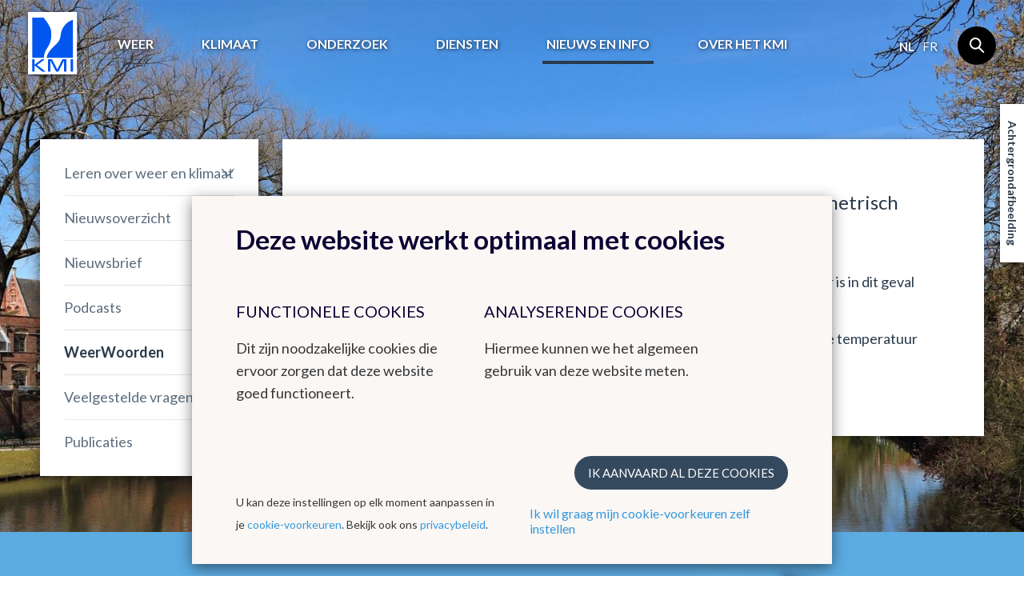

--- FILE ---
content_type: text/html; charset=UTF-8
request_url: https://nocdn.meteo.be/nl/info/weerwoorden/daggemiddelde-voor-de-stations-van-het-belgisch-thermometrisch-netwerk
body_size: 6243
content:
<!DOCTYPE html><!--[if lte IE 9]><html class="no-js lt-ie9" lang="nl" data-mustredirect="false" data-default-slug="belgie" data-locale="nl"><![endif]--><!--[if gt IE 9]><!--><html lang="nl" data-mustredirect="false" data-default-slug="belgie" data-locale="nl"><!--<![endif]--><head><script src="/frontend/js/bundle-head.js?v20250829-1211"></script><meta charset="utf-8"><meta http-equiv="X-UA-Compatible" content="IE=edge"><meta name="viewport" content="width=device-width, initial-scale=1, maximum-scale=1, user-scalable=0"/><meta name="apple-itunes-app" content="app-id=393832976" /><link rel="canonical" href="https://www.meteo.be/nl/info/weerwoorden/daggemiddelde-voor-de-stations-van-het-belgisch-thermometrisch-netwerk"/><title>KMI - Daggemiddelde voor de stations van het Belgisch thermometrisch netwerk  </title><!-- SEO --><meta name="robots" content="all"><!-- Open Graph --><meta property="og:title" content=""><meta property="og:site_name" content="KMI"><link rel="shortcut icon" href="/favicon.ico?v20250829-1211" type="image/x-icon"><link rel="icon" type="image/png" sizes="32x32" href="/favicon-32x32.png?v20250829-1211"><link rel="icon" type="image/png" sizes="16x16" href="/favicon-16x16.png?v20250829-1211"><link rel="icon" type="image/png" sizes="192x192" href="/favicon-192x192.png?v20250829-1211"><link rel="apple-touch-icon" type="image/png" sizes="180x180" href="/favicon-180x180.png?v20250829-1211"><link rel="manifest" href="/manifest.json?v20250829-1211"><link rel="mask-icon" href="/safari-pinned-tab.svg?v20250829-1211" color="#0056ef"><meta name="theme-color" content="#ffffff"><link rel="stylesheet" href="/frontend/css/style.css?v20250829-1211" type="text/css" /><link href="//fonts.googleapis.com/css?family=Lato:300,400,700" rel="stylesheet"><!-- Matomo --><script>
  var _paq = window._paq = window._paq || [];
  _paq.push(['trackPageView']);
  _paq.push(['enableLinkTracking']);
  (function() {
    var u="//s.meteo.be/m/";
    _paq.push(['setTrackerUrl', u+'m.action']);
    _paq.push(['setSiteId', '1']);
    var d=document, g=d.createElement('script'), s=d.getElementsByTagName('script')[0];
    g.async=true; g.src=u+'m.js'; s.parentNode.insertBefore(g,s);
  })();
</script><!-- End Matomo Code --><script>dataLayer = [];</script></head><body class=" weatherindex"
              data-nis=""
      data-commune-name=""
      data-region="belgium"
      data-locale="nl"
      data-slug="info/weerwoorden/daggemiddelde-voor-de-stations-van-het-belgisch-thermometrisch-netwerk"
      data-default-commune-name="brussel"
><!--[if lt IE 10]><div class="outdated"><div class="container"><div class="row"><div class="col-md-12"><h1 class="outdated__title">
                        Uw browser is verouderd.
                    </h1><h3 class="outdated__subtitle">
                        Sommige inhoud kan verloren gaan of zal niet correct weergegeven worden.
                    </h3><p class="outdated__description">
                        Gelieve een meer recente versie van uw browser te installeren.
                    </p><a href="http://browsehappy.com/?locale=nl" target="_blank" class="btn btn--secondary outdated__button">
                        Upgrade uw browser
                    </a></div></div></div></div><![endif]--><div class="backstretch"><header role="header" class="main-header"><div class="main-header__inner"><a href="/nl" class="main-header__logo"><img src="/frontend/img/general/logo-kmi--nl.svg?v20250829-1211" alt="Het Koninklijk Meteorologisch Instituut van België" class="main-header__logo__img"></a><nav role="navigation" class="main-header__nav"><div class="main-header__nav__wrapper"><ul class="primary-nav js-primary-nav"><li class="primary-nav__item class2 "><a href="/nl/weer" class="primary-nav__item__link">
                                        Weer
                                    </a><ul class="primary-nav__item__sublist"><li class="primary-nav__item__sublist__item"><a href="/nl/weer/verwachtingen" class="primary-nav__item__sublist__item__link ">
                                                            Verwachtingen
                                                        </a></li><li class="primary-nav__item__sublist__item"><a href="/nl/weer/waarnemingen" class="primary-nav__item__sublist__item__link ">
                                                            Waarnemingen
                                                        </a></li><li class="primary-nav__item__sublist__item"><a href="/nl/weer/waarschuwingen" class="primary-nav__item__sublist__item__link ">
                                                            Waarschuwingen
                                                        </a></li></ul></li><li class="primary-nav__item class2 "><a href="/nl/klimaat" class="primary-nav__item__link">
                                        Klimaat
                                    </a><ul class="primary-nav__item__sublist"><li class="primary-nav__item__sublist__item"><a href="/nl/klimaat/klimaat-van-belgie" class="primary-nav__item__sublist__item__link ">
                                                            Klimaat van België
                                                        </a></li><li class="primary-nav__item__sublist__item"><a href="/nl/klimaat/klimaatverandering-in-belgie" class="primary-nav__item__sublist__item__link ">
                                                            Klimaatverandering in België
                                                        </a></li><li class="primary-nav__item__sublist__item"><a href="/nl/klimaat/klimaat-in-de-wereld" class="primary-nav__item__sublist__item__link ">
                                                            Klimaat in de wereld
                                                        </a></li></ul></li><li class="primary-nav__item class2 "><a href="/nl/onderzoek" class="primary-nav__item__link">
                                        Onderzoek
                                    </a><ul class="primary-nav__item__sublist"><li class="primary-nav__item__sublist__item"><a href="/nl/onderzoek/domeinen" class="primary-nav__item__sublist__item__link ">
                                                            Onderzoeksdomeinen
                                                        </a></li><li class="primary-nav__item__sublist__item"><a href="/nl/onderzoek/agenda-van-de-seminaries" class="primary-nav__item__sublist__item__link ">
                                                            Agenda van de seminaries
                                                        </a></li></ul></li><li class="primary-nav__item class2 "><a href="/nl/diensten" class="primary-nav__item__link">
                                        Diensten
                                    </a><ul class="primary-nav__item__sublist"><li class="primary-nav__item__sublist__item"><a href="/nl/diensten/data" class="primary-nav__item__sublist__item__link ">
                                                            Data
                                                        </a></li><li class="primary-nav__item__sublist__item"><a href="/nl/diensten/producten-en-diensten" class="primary-nav__item__sublist__item__link ">
                                                            Producten en diensten
                                                        </a></li><li class="primary-nav__item__sublist__item"><a href="/nl/diensten/toepassingen" class="primary-nav__item__sublist__item__link ">
                                                            Toepassingen
                                                        </a></li><li class="primary-nav__item__sublist__item"><a href="/nl/diensten/algemene-voorwaarden" class="primary-nav__item__sublist__item__link ">
                                                            Algemene voorwaarden
                                                        </a></li></ul></li><li class="primary-nav__item class2 primary-nav__item--active"><a href="/nl/info" class="primary-nav__item__link">
                                        Nieuws en info
                                    </a><ul class="primary-nav__item__sublist"><li class="primary-nav__item__sublist__item"><a href="/nl/info/leren-over-weer-en-klimaat" class="primary-nav__item__sublist__item__link ">
                                                            Leren over weer en klimaat
                                                        </a></li><li class="primary-nav__item__sublist__item"><a href="/nl/info/nieuwsoverzicht" class="primary-nav__item__sublist__item__link ">
                                                            Nieuwsoverzicht
                                                        </a></li><li class="primary-nav__item__sublist__item"><a href="/nl/info/nieuwsbrief" class="primary-nav__item__sublist__item__link ">
                                                            Nieuwsbrief
                                                        </a></li><li class="primary-nav__item__sublist__item"><a href="/nl/info/podcasts" class="primary-nav__item__sublist__item__link ">
                                                            Podcasts
                                                        </a></li><li class="primary-nav__item__sublist__item"><a href="/nl/info/weerwoorden" class="primary-nav__item__sublist__item__link primary-nav__item__sublist__item__link--active">
                                                            WeerWoorden
                                                        </a></li><li class="primary-nav__item__sublist__item"><a href="/nl/info/veelgestelde-vragen" class="primary-nav__item__sublist__item__link ">
                                                            Veelgestelde vragen
                                                        </a></li><li class="primary-nav__item__sublist__item"><a href="/nl/info/publicaties" class="primary-nav__item__sublist__item__link ">
                                                            Publicaties
                                                        </a></li></ul></li><li class="primary-nav__item class2 "><a href="/nl/over-het-kmi" class="primary-nav__item__link">
                                        Over het KMI
                                    </a><ul class="primary-nav__item__sublist"><li class="primary-nav__item__sublist__item"><a href="/nl/over-het-kmi/onze-strategie" class="primary-nav__item__sublist__item__link ">
                                                            Onze strategie
                                                        </a></li><li class="primary-nav__item__sublist__item"><a href="/nl/over-het-kmi/presentatie" class="primary-nav__item__sublist__item__link ">
                                                            Wat doet het KMI?
                                                        </a></li><li class="primary-nav__item__sublist__item"><a href="/nl/over-het-kmi/structuur" class="primary-nav__item__sublist__item__link ">
                                                            Structuur
                                                        </a></li><li class="primary-nav__item__sublist__item"><a href="/nl/over-het-kmi/geschiedenis" class="primary-nav__item__sublist__item__link ">
                                                            Geschiedenis
                                                        </a></li><li class="primary-nav__item__sublist__item"><a href="/nl/over-het-kmi/waarnemingsnetwerk" class="primary-nav__item__sublist__item__link ">
                                                            Het waarnemingsnetwerk
                                                        </a></li><li class="primary-nav__item__sublist__item"><a href="/nl/over-het-kmi/Management_Kwaliteit_Milieu" class="primary-nav__item__sublist__item__link ">
                                                            Management : Kwaliteit &amp; Milieu
                                                        </a></li><li class="primary-nav__item__sublist__item"><a href="/nl/over-het-kmi/gender-equality-gender-mainstreaming" class="primary-nav__item__sublist__item__link ">
                                                            Gender equality &amp; gender mainstreaming
                                                        </a></li><li class="primary-nav__item__sublist__item"><a href="/nl/over-het-kmi/juridische-informatie" class="primary-nav__item__sublist__item__link ">
                                                            Juridische informatie
                                                        </a></li><li class="primary-nav__item__sublist__item"><a href="/nl/over-het-kmi/contact" class="primary-nav__item__sublist__item__link ">
                                                            Contact
                                                        </a></li><li class="primary-nav__item__sublist__item"><a href="/nl/over-het-kmi/werken-bij-het-kmi" class="primary-nav__item__sublist__item__link ">
                                                            Werken bij het KMI
                                                        </a></li><li class="primary-nav__item__sublist__item"><a href="/nl/over-het-kmi/links" class="primary-nav__item__sublist__item__link ">
                                                            Links
                                                        </a></li></ul></li></ul><aside class="main-header__nav__extra"><div class="language-nav"><nav role="navigation"><span class="language-nav__item language-nav__item--active">
                                        nl
                                    </span><a href="/fr/switch-language/1495?nis=21004" data-locale="fr" class="js-language-chooser language-nav__item language-nav__item--link">
                                                    fr
                                                </a></nav></div><form action="/nl/zoeken" class="search"><input name="query" type="search" class="search__input form-control"></form></aside></div></nav><button class="btn main-header__mobile-btn js-mobile-nav-button"><span class="main-header__mobile-btn__text">menu</span><span class="main-header__mobile-btn__icon"><span></span><span></span><span></span><span></span></span></button><form action="/nl/zoeken" class="search search--mobile"><input name="query" type="search" class="search__input form-control"></form></div></header><main role="main" class="main-content mobile-nav__content"><div class="container"><div class="row"><div class="col-md-12"><h1 class="page-title">Nieuws en info</h1></div></div><div class="row standard-content"><div class="col-md-3"><div class="box"><nav class="sidebar-nav"><ul class="sidebar-nav__list"><li id="subnav-7640" class="sidebar-nav__list__item  sidebar-nav__list__item--sublist"><a href="#" class="js-toggle" data-toggle-target="#subnav-7640" data-toggle-class="sidebar-nav__list__item--open">
                                    Leren over weer en klimaat
                                </a><ul class="sidebar-nav__list__item__sublist"><li class="sidebar-nav__list__item__sublist__item "><a href="/nl/info/leren-over-weer-en-klimaat/autres-organisations">Autres organisations</a></li><li class="sidebar-nav__list__item__sublist__item "><a href="/nl/info/leren-over-weer-en-klimaat/bij-meteoz-en-nova">Bij Meteoz en Nova (Kids)</a></li></ul></li><li id="subnav-4326" class="sidebar-nav__list__item  sidebar-nav__list__item--sublist"><a href="#" class="js-toggle" data-toggle-target="#subnav-4326" data-toggle-class="sidebar-nav__list__item--open">
                                    Nieuwsoverzicht
                                </a><ul class="sidebar-nav__list__item__sublist"><li class="sidebar-nav__list__item__sublist__item "><a href="/nl/info/nieuwsoverzicht/2025">2025</a></li><li class="sidebar-nav__list__item__sublist__item "><a href="/nl/info/nieuwsoverzicht/2026">2026</a></li><li class="sidebar-nav__list__item__sublist__item "><a href="/nl/info/nieuwsoverzicht/2024">2024</a></li><li class="sidebar-nav__list__item__sublist__item "><a href="/nl/info/nieuwsoverzicht/2023">2023</a></li><li class="sidebar-nav__list__item__sublist__item "><a href="/nl/info/nieuwsoverzicht/2022">2022</a></li><li class="sidebar-nav__list__item__sublist__item "><a href="/nl/info/nieuwsoverzicht/2021">2021</a></li><li class="sidebar-nav__list__item__sublist__item "><a href="/nl/info/nieuwsoverzicht/2020">2020</a></li><li class="sidebar-nav__list__item__sublist__item "><a href="/nl/info/nieuwsoverzicht/2019">2019</a></li><li class="sidebar-nav__list__item__sublist__item "><a href="/nl/info/nieuwsoverzicht/2018">2018</a></li></ul></li><li id="subnav-4501" class="sidebar-nav__list__item  sidebar-nav__list__item--sublist"><a href="/nl/info/nieuwsbrief">
                                    Nieuwsbrief
                                </a><ul class="sidebar-nav__list__item__sublist"><li class="sidebar-nav__list__item__sublist__item "><a href="/nl/info/nieuwsbrief/artikels-2024">Artikels 2024</a></li><li class="sidebar-nav__list__item__sublist__item "><a href="/nl/info/nieuwsbrief/artikels-2023">Artikels 2023</a></li><li class="sidebar-nav__list__item__sublist__item "><a href="/nl/info/nieuwsbrief/artikels-2022">Artikels 2022</a></li><li class="sidebar-nav__list__item__sublist__item "><a href="/nl/info/nieuwsbrief/artikels-2021">Artikels 2021</a></li><li class="sidebar-nav__list__item__sublist__item "><a href="/nl/info/nieuwsbrief/artikels-2020">Artikels 2020</a></li><li class="sidebar-nav__list__item__sublist__item "><a href="/nl/info/nieuwsbrief/artikels-2019">Artikels 2019</a></li><li class="sidebar-nav__list__item__sublist__item "><a href="/nl/info/nieuwsbrief/2018">Artikels 2018</a></li><li class="sidebar-nav__list__item__sublist__item "><a href="/nl/info/nieuwsbrief/artikels-2017">Artikels 2017</a></li><li class="sidebar-nav__list__item__sublist__item "><a href="/nl/info/nieuwsbrief/varia">Varia</a></li></ul></li><li id="subnav-5342" class="sidebar-nav__list__item  "><a href="/nl/info/podcasts">
                                Podcasts
                            </a></li><li id="subnav-15" class="sidebar-nav__list__item  sidebar-nav__list__item--active sidebar-nav__list__item--open "><a href="/nl/info/weerwoorden">
                                WeerWoorden
                            </a></li><li id="subnav-2782" class="sidebar-nav__list__item  sidebar-nav__list__item--sublist"><a href="#" class="js-toggle" data-toggle-target="#subnav-2782" data-toggle-class="sidebar-nav__list__item--open">
                                    Veelgestelde vragen
                                </a><ul class="sidebar-nav__list__item__sublist"><li class="sidebar-nav__list__item__sublist__item "><a href="/nl/info/veelgestelde-vragen/het-weer-in-belgie">Het weer in België</a></li><li class="sidebar-nav__list__item__sublist__item "><a href="/nl/info/veelgestelde-vragen/hoe-je-beschermen-tegen-gevaarlijk-weer">Hoe je beschermen tegen gevaarlijk weer? </a></li><li class="sidebar-nav__list__item__sublist__item "><a href="/nl/info/veelgestelde-vragen/weersverschijnselen">Weersverschijnselen</a></li><li class="sidebar-nav__list__item__sublist__item "><a href="/nl/info/veelgestelde-vragen/speciale-weerverschijnselen">Speciale weerverschijnselen </a></li><li class="sidebar-nav__list__item__sublist__item "><a href="/nl/info/veelgestelde-vragen/producten-en-diensten">Producten en diensten</a></li><li class="sidebar-nav__list__item__sublist__item "><a href="/nl/info/veelgestelde-vragen/ik-zoek-naar-informatie-over"> Ik zoek naar informatie over... </a></li><li class="sidebar-nav__list__item__sublist__item "><a href="/nl/info/veelgestelde-vragen/metingen-en-meeteenheden">Metingen en meeteenheden </a></li><li class="sidebar-nav__list__item__sublist__item "><a href="/nl/info/veelgestelde-vragen/vragen-omtrent-het-kmi">Vragen omtrent het KMI </a></li><li class="sidebar-nav__list__item__sublist__item "><a href="/nl/info/veelgestelde-vragen/radar">Weerradar</a></li></ul></li><li id="subnav-4571" class="sidebar-nav__list__item  "><a href="/nl/info/publicaties">
                                Publicaties
                            </a></li></ul></nav></div></div><div class="col-md-9"><div class="box box--content"><h3 class="box__title">Daggemiddelde voor de stations van het Belgisch thermometrisch netwerk </h3><div class="text-pp"><p>In de stations van het thermometrisch netwerk van Belgi&euml; meet men alleen de maximumtemperatuur en de minimumtemperatuur. De gemiddelde temperatuur is  in dit geval het rekenkundige gemiddelde van deze twee uitersten.</p><p>Het thermometrische netwerk is het waarnemingsnetwerk van het KMI waar de temperatuur gemeten wordt.</p></div></div></div></div></div></main><div class="js-backstretch backstretch__image "><noscript>
<!-- From cache: true -->
<img src="/Background/reshaped/2000/unsplash/stefan-k-ToPGXvWHwKI-unsplash_edited.jpg?v20250829-1211" class="office__picture__img" loading="lazy" decoding="async">
</noscript></div></div><footer role="footer" class="footer mobile-nav__content"><section class="app-footer"><div class="container"><div class="row"><div class="col-sm-12"><div class="app-footer__content"><h2 class="app-footer__content__title">Download onze app</h2><ul class="list-reset app-footer__content__list"><li class="app-footer__content__list__item"><i class="icon icon--check app-footer__content__list__item__icon"></i><p class="app-footer__content__list__item__text">
                                Het weeroverzicht, altijd binnen handbereik
                            </p></li><li class="app-footer__content__list__item"><i class="icon icon--check app-footer__content__list__item__icon"></i><p class="app-footer__content__list__item__text">
                                Krijg meldingen over nakend onweer in jouw buurt
                            </p></li><li class="app-footer__content__list__item"><i class="icon icon--check app-footer__content__list__item__icon"></i><p class="app-footer__content__list__item__text">
                                Vermijd regenvlagen dankzij de neerslagradar
                            </p></li></ul><div class="app-footer__content__applinks"><a href="https://itunes.apple.com/be/app/meteo.be/id393832976" class="app-footer__content__applinks__link"><img src="/frontend/img/footer/app-store.svg?v20250829-1211" alt="Download in de App Store" loading="lazy" decoding="async"></a><a href="https://play.google.com/store/apps/details?id=be.irm.kmi.meteo&amp;hl=nl" class="app-footer__content__applinks__link"><img src="/frontend/img/footer/google-play.svg?v20250829-1211" alt="Get it on Google play" loading="lazy" decoding="async"></a></div></div><div class="app-footer__preview"><img src="/frontend/img/footer/app.png?v20250829-1211" alt="" class="app-footer__preview__img" loading="lazy" decoding="async"></div></div></div></div></section><section class="main-footer"><div class="container"><div class="row"><div class="col-md-2 col-sm-3"><nav class="footer-nav"><h6 class="footer-nav__title"><a href="/nl" class="footer-nav__title__link">Het weer in België</a></h6><a href="/nl/weer/verwachtingen/weer-voor-de-komende-dagen" class="footer-nav__item">
                                        Weerbericht
                                    </a><a href="/nl/weer/waarnemingen" class="footer-nav__item">
                                        Waarnemingen
                                    </a><a href="/nl/weer/waarschuwingen" class="footer-nav__item">
                                        Waarschuwingen
                                    </a></nav></div><div class="col-md-2 col-sm-3"><nav class="footer-nav"><h6 class="footer-nav__title"><a href="#" class="footer-nav__title__link">Klimaat</a></h6><a href="/nl/klimaat/klimaat-van-belgie/klimatologisch-overzicht" class="footer-nav__item">
                                        Klimatologisch overzicht
                                    </a><a href="/nl/unpublish/algemeen-klimaat-belgie/klimaatatlas" class="footer-nav__item"></a><a href="/nl/klimaat/klimaatverandering-in-belgie/de-klimaatvooruitzichten-voor-2100" class="footer-nav__item"></a><a href="/nl/klimaat/klimaat-van-belgie/klimatologische-kaarten" class="footer-nav__item">
                                        Klimatologische kaarten
                                    </a></nav></div><div class="col-md-2 col-sm-3"><nav class="footer-nav"><h6 class="footer-nav__title"><a href="#" class="footer-nav__title__link">Andere websites van het KMI</a></h6><a href="http://dourbes.meteo.be/nl/" class="footer-nav__item">
                                        KMI in Dourbes
                                    </a><a href="http://radar.meteo.be/" class="footer-nav__item">
                                        Radar
                                    </a><a href="https://ozone.meteo.be/" class="footer-nav__item">
                                        Ozon
                                    </a><a href="https://remotesensing.meteo.be/" class="footer-nav__item">
                                        Remote Sensing
                                    </a><a href="http://climdyn.meteo.be" class="footer-nav__item">
                                        Climate Dynamics
                                    </a><a href="http://hydroland.meteo.be" class="footer-nav__item">
                                        Hydroland
                                    </a></nav></div><div class="col-md-2 col-sm-3"><nav class="footer-nav"><h6 class="footer-nav__title"><a href="/nl/over-het-kmi/links" class="footer-nav__title__link">Links</a></h6><a href="/nl/over-het-kmi/links" class="footer-nav__item">
                                        Europese meteorologische diensten
                                    </a><a href="/nl/over-het-kmi/links" class="footer-nav__item">
                                        Internationale organisaties
                                    </a><a href="/nl/over-het-kmi/links" class="footer-nav__item">
                                        Nationale organisaties
                                    </a><a href="/nl/over-het-kmi/links" class="footer-nav__item">
                                        Federale Wetenschappelijke Instellingen
                                    </a></nav></div><div class="col-md-2 col-sm-3"><nav class="footer-nav"><h6 class="footer-nav__title"><a href="#" class="footer-nav__title__link">Werken bij het KMI</a></h6><a href="/nl/over-het-kmi/werken-bij-het-kmi/actuele-vacatures" class="footer-nav__item">
                                        Vacatures
                                    </a><a href="/nl/over-het-kmi/werken-bij-het-kmi" class="footer-nav__item">
                                        Stages
                                    </a></nav></div><div class="col-md-2 col-sm-3"><nav class="footer-nav"><h6 class="footer-nav__title"><a href="#" class="footer-nav__title__link">Contact</a></h6><a href="/nl/over-het-kmi/contact/gegevens-kmi" class="footer-nav__item">
                                        Contactgegevens
                                    </a><a href="https://www.instagram.com/kmi_irm" class="footer-nav__item">
                                        Instagram
                                    </a><a href="https://www.facebook.com/kmi.be" class="footer-nav__item">
                                        Facebook
                                    </a><a href="https://www.linkedin.com/company/kmi-irm-rmi" class="footer-nav__item">
                                        LinkedIn
                                    </a><a href="https://bsky.app/profile/meteobe.bsky.social" class="footer-nav__item">
                                        Bluesky
                                    </a></nav></div></div></div></section><section class="sub-footer--kmi"><div class="container"><div class="row"><div class="col-md-9 col-sm-9"><img src="/frontend/img/general/logo-kmi--nl.svg?v20250829-1211" alt="" class="sub-footer--kmi__logo" loading="lazy" decoding="async"><p class="sub-footer--kmi__text">
                        Het Koninklijk Meteorologisch Instituut van België levert betrouwbare diensten gebaseerd op onderzoek, innovatie en continuïteit. Omdat het KMI een ecodynamisch instituut is, kreeg het een 3-sterren ECO-label, een EMAS milieumanagementsysteem certificatie en is ISO9001 gecertificeerd.
                    </p></div><div class="col-md-3 col-sm-3"><div class="footer-social"><h6 class="footer-social__title">Volg ons</h6><a href="https://www.facebook.com/kmi.be" class="footer-social__links" target="_blank"><i class="icon icon--facebook footer-social__links__icon"></i></a><a href="https://twitter.com/meteobenl" class="footer-social__links" target="_blank"><i class="icon icon--twitter footer-social__links__icon"></i></a><a href="https://www.instagram.com/kmi_irm/" class="footer-social__links" target="_blank"><i class="icon icon--instagram footer-social__links__icon"></i></a></div></div></div></div></section><section class="sub-footer"><div class="container"><div class="sub-footer__inner"><div class="sub-footer__info"><p class="sub-footer__info__time">
                        &copy; KMI 2026
                    </p></div><ul class="sub-footer__nav__list"><li class="sub-footer__nav__list__item"><a href="/nl/over-het-kmi/juridische-informatie/gebruiksvoorwaarden" class="" >Gebruiksvoorwaarden</a></li><li class="sub-footer__nav__list__item"><a href="/nl/over-het-kmi/juridische-informatie/vertrouwelijkheidsverklaring" class="" >GDPR</a></li><li class="sub-footer__nav__list__item"><a href="/nl/over-het-kmi/juridische-informatie/toegankelijkheidsverklaring" class="" >Toegankelijkheidsverklaring</a></li></ul><ul class="sub-footer__nav__list"><li class="sub-footer__nav__list__item"><a class="js-kmcc-extended-modal-button" data-target="legal_privacy_policy" data-url="/nl/legal/modal/legal_privacy_policy" >
                                        Privacybeleid
                                    </a></li><li class="sub-footer__nav__list__item"><a class="js-kmcc-extended-modal-button" data-target="legal_cookie_preferences" data-url="/nl/legal/modal/legal_cookie_preferences" >
                                        Cookie voorkeuren
                                    </a></li></ul><p class="sub-footer__credentials">
                    Creatie door <a href="http://www.kunstmaan.be" target="_blank" class="sub-footer__credentials__link"><i class="icon icon--kuma sub-footer__credentials__icon"></i></a></p><div class="sub-footer__partners"><a href="http://www.belspo.be/" target="_blank" class="sub-footer__partners__link"><img src="/frontend/img/footer/belspo-logo.png?v20250829-1211" alt="belspo logo" class="sub-footer__partners__link__img" loading="lazy" decoding="async"></a><a href="http://www.belgium.be/" target="_blank" class="sub-footer__partners__link"><img src="/frontend/img/footer/be-logo.png?v20250829-1211" alt="be logo" class="sub-footer__partners__link__img" loading="lazy" decoding="async"></a></div></div></div></section></footer><button type="button" class="btn backstretch__button" data-toggle="modal" data-target="#backstretch-options">
    Achtergrondafbeelding
</button><div class="modal js-modal" id="backstretch-options" tabindex="-1" role="dialog" aria-hidden="true"><div class="modal-dialog" role="document"><button type="button" class="modal__close" data-dismiss="modal" aria-label="Close"><i class="icon icon--cross"></i></button><div class="modal-content box"><div class="modal-header"><h4 class="modal-title" id="myModalLabel">
                    Achtergrondafbeelding
                </h4></div><div class="modal-body"><p>Vind je onze achtergrondafbeelding maar niks? Geen probleem. Hier kan je te allen tijde de achtergrondafbeelding aan- of uitschakelen.</p><a target="_blank" class="js-download-backstretch" href="">
                    Download achtergrondafbeelding
                </a></div><div class="modal-footer"><div class="checkbox"><input id="backstretch-checkbox" title="hide" type="checkbox" name="hide" value="hide" class="js-backstretch-input"><label for="backstretch-checkbox">
                        Achtergrondafbeelding verbergen
                    </label></div></div></div></div></div><script src="/frontend/js/bundle-app.js?v20250829-1211"></script><script src="https://www.google.com/recaptcha/api.js?hl=nl"></script><div class="modal-backdrop js-modal-backdrop"></div><kuma-cookie-bar>
<!-- START of Kunstmaan cookie bar --><div id="kmcc-backdrop" class="kmcc-backdrop"></div><div id="kmcc-cookie-bar" class="kmcc-cookie-bar">    <div class="kmcc-container">        <h2>Deze website werkt optimaal met cookies</h2>        <div class="kmcc-row">                            <div class="kmcc-col js-kmcc-collapsible-content">                    <h5 class="kmcc-collapsible-content__title js-kmcc-collapsible-content__title">                        <span>Functionele cookies</span>                        <svg class="icon icon--chevron--down kmcc-collapsible-content__title__icon">                            <use xlink:href="/frontend/img/legal/svg/symbol-defs.svg#icon--chevron--down"></use>                        </svg>                    </h5>                                            <div class="kmcc-collapsible-content__content-container">                            <div class="kmcc-collapsible-content__content js-kmcc-collapsible-content__content">                                <p>Dit zijn noodzakelijke cookies die ervoor zorgen dat deze website goed functioneert.</p>                            </div>                        </div>                                    </div>                            <div class="kmcc-col js-kmcc-collapsible-content">                    <h5 class="kmcc-collapsible-content__title js-kmcc-collapsible-content__title">                        <span>Analyserende cookies</span>                        <svg class="icon icon--chevron--down kmcc-collapsible-content__title__icon">                            <use xlink:href="/frontend/img/legal/svg/symbol-defs.svg#icon--chevron--down"></use>                        </svg>                    </h5>                                            <div class="kmcc-collapsible-content__content-container">                            <div class="kmcc-collapsible-content__content js-kmcc-collapsible-content__content">                                <p>Hiermee kunnen we het algemeen gebruik van deze website meten.</p>                            </div>                        </div>                                    </div>                    </div>        <div class="kmcc-cookie-bar__footer">            <div class="kmcc-cookie-bar__footer__preferences">                                                <div class="kmcc-cookie-bar__footer__preferences__first"><p>U kan deze instellingen op elk moment aanpassen in je <a class="js-kmcc-extended-modal-button" data-url="/nl/legal/modal/legal_cookie_preferences">cookie-voorkeuren</a>. Bekijk ook ons <a class="js-kmcc-extended-modal-button" data-target="legal_privacy_policy" data-url="/nl/legal/modal/legal_privacy_policy">privacybeleid</a>.</p></div><div class="kmcc-cookie-bar__footer__preferences__first--mobile"><a class="js-kmcc-extended-modal-button" data-target="legal_privacy_policy" data-url="/nl/legal/modal/legal_privacy_policy">privacybeleid</a></div>                <div class="kmcc-cookie-bar__footer__preferences__second">                    <a id="kmcc-accept-all-cookies"    class="btn btn--primary kmcc-btn kmcc-btn--spaced"    href="#"    data-href="/nl/legal/toggle-all-cookies">    Ik aanvaard al deze cookies</a>                    <a class="js-kmcc-extended-modal-button" data-target="legal_cookie_preferences" data-url="/nl/legal/modal/legal_cookie_preferences">                        Ik wil graag mijn cookie-voorkeuren zelf instellen                    </a>                </div>            </div>        </div>    </div></div> <input type="hidden" id="kmcc-modal-content-url" value="/nl/legal/modal/legal_cookie_preferences"><div id="kmcc-cookie-modal" class="kmcc-cookie-modal legal-modal--narrow">        <svg id="kmcc-cookie-modal__close-button"     class="icon icon--cross svg-parent kmcc-btn-close-modal">    <use xlink:href="/frontend/img/legal/svg/symbol-defs.svg#icon--cross"></use></svg>        <div id="kmcc-modal-content" class="kmcc-cookie-modal__content">        <div id="kmcc-modal-content-wrapper">                </div>    </div>        <div class="kmcc-cookie-modal__detail-view">                <a href="#" id="kmcc-close-detail" class="kmcc-btn-close-detail">    <svg class="icon icon--chevron--down kmcc-btn-close-detail__icon">    <use xlink:href="/frontend/img/legal/svg/symbol-defs.svg#icon--chevron--down"></use></svg>    <span class="kmcc-btn-close-detail__text">        terug    </span></a>        <div id="kmcc-detail-content" class="kmcc-cookie-modal__detail-view__content-wrapper">                                </div>    </div></div> <div id="kmcc-notification" class="kmcc-notification">    <p class="kmcc-notification__content">        Cookies opgeslagen    </p></div><!-- END of Kunstmaan cookie bar -->
</kuma-cookie-bar></body></html>

--- FILE ---
content_type: text/html; charset=UTF-8
request_url: https://nocdn.meteo.be/nl/legal/modal/legal_cookie_preferences
body_size: 4810
content:

                                                
<div id="kmcc-content" class="kmcc-container">
    <div class="kmcc-tabs">
                                            <input class="kmcc-tabs__item-control" type="radio" name="tabs-state" id="legal_privacy_policy"/>
<label for="legal_privacy_policy" id="legal_privacy_policy-label" class="kmcc-tabs__item">
    Privacybeleid
</label>
                                                <input class="kmcc-tabs__item-control" type="radio" name="tabs-state" id="legal_cookie_preferences" checked/>
<label for="legal_cookie_preferences" id="legal_cookie_preferences-label" class="kmcc-tabs__item">
    Cookie voorkeuren
</label>
                                                <input class="kmcc-tabs__item-control" type="radio" name="tabs-state" id="legal_contact"/>
<label for="legal_contact" id="legal_contact-label" class="kmcc-tabs__item">
    Contacteer ons
</label>
                    
                                                            <div id="legal_privacy_policy-panel" class="kmcc-tabs__panel">
                                            <div class="kmcc-cookie-modal__intro">
    <h1>Privacybeleid</h1>
            <div class="text-pp">
    <p>Deze website wordt beheerd door het KMI met als maatschappelijke zetel Ringlaan 3, Ukkel. Voor alle vragen, opmerkingen of eventuele klachten kan u terecht op het e-mailadres ui [at] meteo.be.</p>
</div>

</div>

<div class="kmcc-cookie-modal__main-wrapper">
    <div class="kmcc-cookie-modal__aside">
                                                                                                                                                                                                                                                                                                                                                                                                                                                                                                                                                                                                                                                                                                                                                                                                                                                            
                        </div>

    <div class="kmcc-cookie-modal__main">
                            
    <h3 id="over-dit-privacybeleid">
    Over dit privacybeleid
</h3>

            
        
    <div class="text-pp">
    <p>Wij vinden de bescherming van uw privacy en uw persoonlijke gegevens belangrijk. Daarom willen we u via dit privacybeleid zo transparant mogelijk uitleggen welke gegevens we van u verzamelen, waarom, en wat we met deze gegevens willen doen. Neem dit beleid even grondig door en mail ons gerust uw vragen of opmerkingen door. Dit privacybeleid is van toepassing op alle diensten van het KMI:</p>

<ul>
	<li>De online diensten van het KMI: websites, applicaties en internetdiensten die u toegang geven tot de content van het KMI;</li>
	<li>Alle andere diensten waarmee u in contact komt, zoals wedstrijden, sms-acties, evenementen, ....</li>
</ul>

<p>Dit privacybeleid valt onder de verantwoordelijkheid van het KMI, met als maatschappelijke zetel Ringlaan 3, Ukkel. Voor al uw vragen, opmerkingen of eventuele klachten kan u terecht op het bovenvermelde e-mailadres.</p>

<p>Het is mogelijk dat wij ons beleid op bepaalde momenten zullen aanpassen. De aangepaste voorwaarden zullen zo duidelijk mogelijk gecommuniceerd worden en gelden vanaf het moment dat ze bekend gemaakt worden. Bij belangrijke wijzigingen zullen wij u zo goed mogelijk persoonlijk informeren en indien nodig opnieuw uw toestemming vragen.</p>
</div>

    
                    
    <h3 id="het-verzamelen-van-persoonlijke-gegevens">
    Het verzamelen van persoonlijke gegevens
</h3>

            
                    
    <h3 id="waarom-verzamelen-wij-uw-persoonlijke-gegevens">
    Waarom verzamelen wij uw persoonlijke gegevens?
</h3>

            
        
    <div class="text-pp">
    <p>Wij verzamelen uw persoonlijke gegevens om onze gebruikers nog betere diensten te kunnen aanbieden.<br />
Aan de hand van een aantal persoonlijke gegevens leren we onze gebruikers beter kennen en kunnen we ervoor zorgen dat we onze diensten zo goed mogelijk op uw behoeften afstemmen. Daarnaast kunnen we via die persoonlijke gegevens makkelijk met u in contact komen.</p>
</div>

    
                    
    <h3 id="op-welke-manier-verzamelt-het-kmi-uw-gegevens">
    Op welke manier verzamelt het KMI uw gegevens?
</h3>

            
        
    <div class="text-pp">
    <p>Wanneer u contact met ons wil opnemen via het contactformulier, zal u bepaalde persoonlijke gegevens moeten opgeven. Deze gegevens worden bewaard in ons systeem.</p>
</div>

    
                    
    <h3 id="om-welke-gegevens-gaat-het">
    Om welke gegevens gaat het?
</h3>

            
        
    <div class="text-pp">
    <p>We verzamelen enkel gegevens die ons informatie verschaffen over welke van onze diensten u gebruikt, en hoe. Dat is bijvoorbeeld uw IP-adres, om uw identiteit te kunnen verifi&euml;ren en uw voorkeuren te kunnen onthouden. Daarnaast slaan we logbestandsgegevens, (zoals geopende pagina&rsquo;s, muiskliks, datum en tijd van uw bezoek, browser,...) en apparaat gegevens (zoals IP-adres, merk, type, besturingssysteem,...) op via Google Analytics.</p>

<p>Op die manier kunnen we onze diensten aanpassen in functie van uw noden en interesses. U krijgt dus content te zien die specifiek voor u relevant is, en wij krijgen meer inzage in hoe onze diensten gebruikt worden. We maken daarbij gebruik van cookies en gelijkaardige technologie&euml;n. Meer informatie daarover kan u terugvinden in ons cookiebeleid.</p>
</div>

    
                    
    <h3 id="waarvoor-gebruiken-we-uw-gegevens">
    Waarvoor gebruiken we uw gegevens?
</h3>

            
        
    <div class="text-pp">
    <ul>
	<li>Om u op een kwalitatieve manier onze diensten te kunnen aanleveren.</li>
	<li>Om u gepersonaliseerde content te kunnen tonen.</li>
	<li>Om onze diensten te kunnen analyseren en verbeteren.</li>
</ul>
</div>

    
        
    <div class="text-pp">
    <p>Wij zullen uw gegevens niet zomaar aan derde partijen doorverkopen, maar in bepaalde gevallen krijgen derden wel toegang tot uw gegevens, zoals Google Analytics.</p>

<ul>
</ul>
</div>

    
                    
    <h3 id="worden-uw-persoonlijke-gegevens-aan-derde-partijen-doorgegeven">
    Worden uw persoonlijke gegevens aan derde partijen doorgegeven?
</h3>

            
                    
    <h3 id="hoe-kan-u-uw-persoonlijke-gegevens-opvragen-en-inkijken-of-verwijderen">
    Hoe kan u uw persoonlijke gegevens opvragen en inkijken of verwijderen?
</h3>

            
        
    <div class="text-pp">
    <p>U kan de persoonlijke gegevens die we van u verwerken op elk moment inzien en eventueel onvolledige of foute gegevens laten wijzigen. Indien u dat wenst, kan u uw persoonlijke gegevens ook veilig laten verwijderen.</p>

<p>Zou u graag uw persoonsgegevens willen inkijken, wijzigen of laten verwijderen uit ons systeem? Dat kan, u hoeft dit alleen even via e-mail te melden aan dpo-me@meteo.be. Wij zullen uw vraag zo concreet en correct mogelijk behandelen.</p>
</div>

    
                    
    <h3 id="update-van-deze-privacyverklaring">
    Update van deze privacyverklaring
</h3>

            
        
    <div class="text-pp">
    <p>Wij zullen deze privacyverklaring in sommige gevallen bijwerken naar aanleiding van gewijzigde diensten, feedback van klanten of wijzigingen in de privacywetgeving.</p>

<p>Laatste update: 08/06/2020</p>
</div>

    
            </div>
</div>
                                    </div>
                                                                <div id="legal_cookie_preferences-panel" class="kmcc-tabs__panel active">
                                            <div class="kmcc-cookie-modal__intro">
    <h1>Cookie voorkeuren</h1>
            <div class="kmcc-centered-icon-pp">
    <figure class="kmcc-centered-icon-pp__image">
                    <img src="/uploads/media/5e95c1f917b70/cookie.svg?v20250829-1211" loading="lazy" decoding="async">
            </figure>
</div>
        <div class="text-pp">
    <p>Wij willen dat uw bezoek aan onze website even indrukwekkend is als onze service. Om uw ervaring te optimaliseren, maken we gebruik van cookies en vergelijkbare technieken. In het kader van gegevensbescherming, laten wij u weten hoe wij cookies gebruiken op onze site en hoe u ze, indien u dat wenst en ondanks de voordelen ervan, kunt deactiveren.</p>
</div>

</div>

<div class="kmcc-cookie-modal__main-wrapper">
    <div class="kmcc-cookie-modal__aside">
                                                                                                                                                                                                                                                                                                                                                                                                                                                                                                                                                                                                                                                                                        
                        </div>

    <div class="kmcc-cookie-modal__main">
                            
    <h3 id="wat-zijn-cookies">
    Wat zijn cookies?
</h3>

            
        
    <div class="text-pp">
    <p>Een cookie is een klein (tijdelijk) tekstbestand dat een website op uw computer of mobiel toestel opslaat wanneer u onze site bezoekt. Met die cookies kan de website uw toestel markeren en het herkennen wanneer u door de verschillende secties van de site surft (en eventueel bij een later bezoek), zodat u bijvoorbeeld niet voor elke pagina die u opvraagt opnieuw uw paswoord hoeft in te geven.</p>
</div>

    
        
    <div class="kmcc-tip-pp">
    <svg width="27px" height="34px" viewBox="0 0 27 34" version="1.1" xmlns="http://www.w3.org/2000/svg" xmlns:xlink="http://www.w3.org/1999/xlink">
        <g id="Page-1" stroke="none" stroke-width="1" fill="none" fill-rule="evenodd">
            <path d="M11.1297845,0 L15.8704051,0 L15.8704051,4.8571429 L11.1297845,4.8571429 L11.1297845,0 Z M24.6806238,5.2343164 L27.05046,9.3401678 L22.8436886,11.7682535 L20.4738523,7.6624021 L24.6806238,5.2343164 Z M2.39896096,5.2114118 L6.50481242,7.581248 L4.0767267,11.7880194 L-0.029124752,9.4181832 L2.39896096,5.2114118 Z M21.7961808,15.7857143 C21.7961808,18.666 20.3834758,21.2038571 18.2407154,22.7411429 L18.2407154,26.7142857 L8.75947427,26.7142857 L8.75947427,22.7411429 C6.61671378,21.2038571 5.20400886,18.666 5.20400886,15.7857143 C5.20400886,11.0985714 8.92539599,7.2857143 13.5000948,7.2857143 C18.0747936,7.2857143 21.7961808,11.0985714 21.7961808,15.7857143 Z M11.1297845,29.1428571 L15.8704051,29.1428571 L15.8704051,34 L11.1297845,34 L11.1297845,29.1428571 Z" id="kmcc-tip-pp-icon" fill="#49A5DD" fill-rule="nonzero"></path>
        </g>
    </svg>
    <div class="kmcc-tip-pp__text"><p>Meer informatie over hoe cookies werken vindt u op de externe website <a href="http://www.allaboutcookies.org/" target="_blank">All about cookies</a>.</p></div>
</div>

    
        
    <div class="kmcc-icon-text-pp">
    <hgroup class="kmcc-icon-text-pp__header">
        <p class="kmcc-icon-text-pp__title">Leuk weetje</p>
        <h3 class="kmcc-icon-text-pp__subtitle">Ook digitale cookies hebben een vervaldatum</h3>
    </hgroup>

            <figure class="kmcc-icon-text-pp__figure">
            <img src="/uploads/media/5e95c1f919d14/label.svg?v20250829-1211" alt="" class="kmcc-icon-text-pp__figure__image" loading="lazy" decoding="async">
        </figure>
    
    <div class="kmcc-icon-text-pp__content">
        <p>Hoelang je cookies juist geldig zijn, hangt af van hoe ze werden ingesteld bij hun aanmaak.</p>
    </div>
</div>

    
                    
    <h3 id="welke-cookies-gebruikt-het-kmi-en-waarom">
    Welke cookies gebruikt het KMI en waarom?
</h3>

            
        
    
<div class="kmcc-cookies-toggle-pp"> 
            <strong class="kmcc-cookies-toggle-pp__name">
            Functionele cookies
        </strong>
        <div class="kmcc-cookies-toggle-pp__toggle-container">

                            <div class="kmcc-btn-toggle--always-on">
                    <img src="/frontend/img/legal/svg/check.svg" loading="lazy" decoding="async"/>
                    <span class="kmcc-btn-toggle__text">
                        altijd aan
                    </span>
                </div>
                        <a href="/nl/legal/detail/functional_cookie" class="kmcc-cookies-toggle-pp__link js-kmcc-toggle-link">
                <span class="kmcc-cookies-toggle-pp__link__desktop">
                    Deze cookies in detail
                </span>
                <span class="kmcc-cookies-toggle-pp__link__mobile">
                    Details
                </span>
            </a>
        </div>
                    <p>
                <p>Dankzij deze cookies zorgen we ervoor dat u van optimaal gebruiksgemak geniet. We onthouden zo uw taalkeuze, zodat u die niet bij elk bezoek opnieuw moet ingeven, de laatste plaats waarvoor u het weerbericht raadpleegde en de lijst van favoriete plaatsen.</p>
            </p>
                    <strong class="kmcc-cookies-toggle-pp__name">
            Analyserende cookies
        </strong>
        <div class="kmcc-cookies-toggle-pp__toggle-container">

                                                            <label for="legal_cookie_analyzing_cookie" class="kmcc-btn-toggle">
                    <input type="checkbox" id="legal_cookie_analyzing_cookie" class="kmcc-btn-toggle__control js-kmcc-btn-toggle" rel="analyzing_cookie"/>
                    <div class="kmcc-btn-toggle__toggle"></div>
                    <div class="kmcc-btn-toggle__text">
                        <span class="kmcc-btn-toggle__text--true">aan</span>
                        <span class="kmcc-btn-toggle__text--false">uit</span>
                    </div>
                </label>
                        <a href="/nl/legal/detail/analyzing_cookie" class="kmcc-cookies-toggle-pp__link js-kmcc-toggle-link">
                <span class="kmcc-cookies-toggle-pp__link__desktop">
                    Deze cookies in detail
                </span>
                <span class="kmcc-cookies-toggle-pp__link__mobile">
                    Details
                </span>
            </a>
        </div>
                    <p>
                <p>Het KMI streeft ernaar om altijd beter te doen. Niet alleen onze voorspellingen, maar ook het gebruiksgemak van onze website. Dankzij analyserende cookies en Google Analytics krijgen we inzicht in uw surfgedrag. Zo kunnen wij meer kennis opdoen en onze site altijd maar klantvriendelijker maken.</p>
            </p>
            </div>




    
        
    <div class="kmcc-icon-text-pp">
    <hgroup class="kmcc-icon-text-pp__header">
        <p class="kmcc-icon-text-pp__title">Leuk weetje</p>
        <h3 class="kmcc-icon-text-pp__subtitle">Waar komt de naam cookie vandaan?</h3>
    </hgroup>

            <figure class="kmcc-icon-text-pp__figure">
            <img src="/uploads/media/5e95c1f921a2c/cookie-monster.svg?v20250829-1211" alt="" class="kmcc-icon-text-pp__figure__image" loading="lazy" decoding="async">
        </figure>
    
    <div class="kmcc-icon-text-pp__content">
        <p>De naam 'cookie' werd uitgevonden door webontwikkelaar Lou Montulli, en komt van 'magic cookie', een term die in UNIXprogrammatie gebruikt wordt om een bepaalde procedure te beschrijven. De term grijpt terug naar het Chinese fortune cookie, een koekje waarin een bestand zit opgenomen.</p>
    </div>
</div>

    
                    
    <h3 id="cookies-accepteren">
    Cookies accepteren
</h3>

            
        
    <div class="text-pp">
    <p>Als u van het volledige gebruiksgemak van onze website wil genieten, is het nodig dat u onze cookies accepteert. Dat kan door de cookiemelding tijdens uw eerste bezoek te accepteren. U kan nadien op elk moment uw voorkeuren weer wijzigen.</p>
</div>

    
                    
    <h3 id="cookies-wijzigen-of-uitschakelen">
    Cookies wijzigen of uitschakelen
</h3>

            
        
    <div class="text-pp">
    <p>Als u niet wil dat we gebruik maken van cookies, kunt u deze makkelijk uitschakelen. Hou er wel rekening mee dat onze website dan niet optimaal werkt.</p>
</div>

    
                    
    <h3 id="respect-voor-privacy">
    Respect voor privacy
</h3>

            
        
    <div class="text-pp">
    <p>Onze cookies kunnen u in geen geval als individu linken aan een naam en/of een voornaam. Meer gegevens over de verwerking van uw persoonsgegevens vindt u in onze privacy policy.</p>
</div>

    
                    
    <h3 id="vragen-en-updates">
    Vragen en updates
</h3>

            
        
    <div class="text-pp">
    <p>Wij zullen deze verklaringen af en toe aan moeten aanpassen, omdat bijvoorbeeld onze website of de regels rondom cookies wijzigen. We mogen de inhoud van de verklaringen en de cookies die opgenomen staan in de lijsten altijd en zonder waarschuwing vooraf wijzigen. U kunt deze webpagina raadplegen voor de laatste versie.</p>
</div>

    
            </div>
</div>
                                    </div>
                                                                <div id="legal_contact-panel" class="kmcc-tabs__panel">
                                            <div class="kmcc-cookie-modal__intro">
    <h1>Contacteer ons</h1>
            <div class="text-pp">
    <p>Deze website wordt beheerd door het Koninklijk Meteorologisch Instituut (KMI).<br />
Voor alle vragen, opmerkingen of eventuele klachten kan u terecht via onderstaande kanalen.</p>
</div>
        <div class="text-pp">
    <p>Via ons <a href="/nl/over-het-kmi/contact/gegevens-kmi/contactformulier">contactformulier</a></p>
</div>
        <div class="text-pp">
    <p><strong>Contactgegevens</strong></p>

<p>DPO<br />
Koninklijk Meteorologisch Instituut van Belgi&euml;<br />
Ringlaan 3<br />
B-1180 Brussel</p>

<p><strong>Tel.</strong>: +32 2 373 05 08</p>
</div>

</div>

<div class="kmcc-cookie-modal__main-wrapper">
    <div class="kmcc-cookie-modal__aside">
                            
                        </div>

    <div class="kmcc-cookie-modal__main">
                    </div>
</div>
                                    </div>
                        </div>


    <div class="kmcc-cookie-modal__footer">
        <button id="kmcc-accept-some-cookies"
    class="btn btn--primary"
    data-href="/nl/legal/toggle-cookies">

    voorkeuren opslaan
</button>
    </div>

    <a href="#" id="kmcc-to-top-button" class="kmcc-to-top-button"></a></div>


